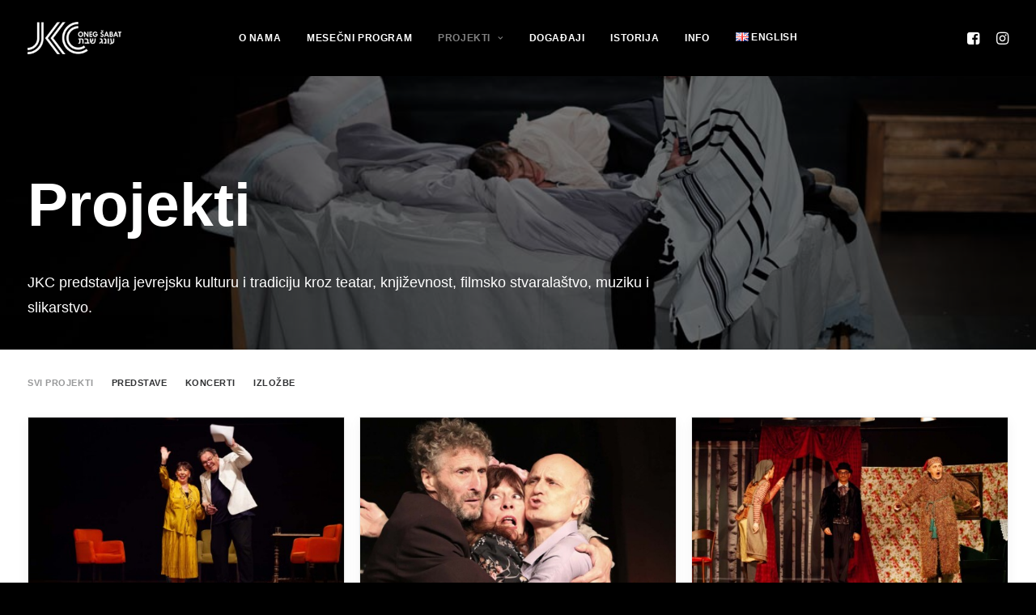

--- FILE ---
content_type: text/html; charset=UTF-8
request_url: https://jkc.rs/projekti/
body_size: 17434
content:
<!DOCTYPE html>
<html class="no-touch" lang="sr-RS" xmlns="http://www.w3.org/1999/xhtml">
<head>
<meta http-equiv="Content-Type" content="text/html; charset=UTF-8">
<meta name="viewport" content="width=device-width, initial-scale=1">
<link rel="profile" href="http://gmpg.org/xfn/11">
<link rel="pingback" href="https://jkc.rs/xmlrpc.php">
<title>Projekti &#8211; Jevrejski kulturni centar</title>
<meta name='robots' content='max-image-preview:large' />
<link rel="alternate" href="https://jkc.rs/en/projects/" hreflang="en" />
<link rel="alternate" href="https://jkc.rs/projekti/" hreflang="sr" />
<link rel="alternate" type="application/rss+xml" title="Jevrejski kulturni centar &raquo; довод" href="https://jkc.rs/feed/" />
<link rel="alternate" type="application/rss+xml" title="Jevrejski kulturni centar &raquo; довод коментара" href="https://jkc.rs/comments/feed/" />
<link rel="alternate" title="oEmbed (JSON)" type="application/json+oembed" href="https://jkc.rs/wp-json/oembed/1.0/embed?url=https%3A%2F%2Fjkc.rs%2Fprojekti%2F&#038;lang=sr" />
<link rel="alternate" title="oEmbed (XML)" type="text/xml+oembed" href="https://jkc.rs/wp-json/oembed/1.0/embed?url=https%3A%2F%2Fjkc.rs%2Fprojekti%2F&#038;format=xml&#038;lang=sr" />
<style id='wp-img-auto-sizes-contain-inline-css' type='text/css'>
img:is([sizes=auto i],[sizes^="auto," i]){contain-intrinsic-size:3000px 1500px}
/*# sourceURL=wp-img-auto-sizes-contain-inline-css */
</style>
<style id='wp-emoji-styles-inline-css' type='text/css'>

	img.wp-smiley, img.emoji {
		display: inline !important;
		border: none !important;
		box-shadow: none !important;
		height: 1em !important;
		width: 1em !important;
		margin: 0 0.07em !important;
		vertical-align: -0.1em !important;
		background: none !important;
		padding: 0 !important;
	}
/*# sourceURL=wp-emoji-styles-inline-css */
</style>
<style id='wp-block-library-inline-css' type='text/css'>
:root{--wp-block-synced-color:#7a00df;--wp-block-synced-color--rgb:122,0,223;--wp-bound-block-color:var(--wp-block-synced-color);--wp-editor-canvas-background:#ddd;--wp-admin-theme-color:#007cba;--wp-admin-theme-color--rgb:0,124,186;--wp-admin-theme-color-darker-10:#006ba1;--wp-admin-theme-color-darker-10--rgb:0,107,160.5;--wp-admin-theme-color-darker-20:#005a87;--wp-admin-theme-color-darker-20--rgb:0,90,135;--wp-admin-border-width-focus:2px}@media (min-resolution:192dpi){:root{--wp-admin-border-width-focus:1.5px}}.wp-element-button{cursor:pointer}:root .has-very-light-gray-background-color{background-color:#eee}:root .has-very-dark-gray-background-color{background-color:#313131}:root .has-very-light-gray-color{color:#eee}:root .has-very-dark-gray-color{color:#313131}:root .has-vivid-green-cyan-to-vivid-cyan-blue-gradient-background{background:linear-gradient(135deg,#00d084,#0693e3)}:root .has-purple-crush-gradient-background{background:linear-gradient(135deg,#34e2e4,#4721fb 50%,#ab1dfe)}:root .has-hazy-dawn-gradient-background{background:linear-gradient(135deg,#faaca8,#dad0ec)}:root .has-subdued-olive-gradient-background{background:linear-gradient(135deg,#fafae1,#67a671)}:root .has-atomic-cream-gradient-background{background:linear-gradient(135deg,#fdd79a,#004a59)}:root .has-nightshade-gradient-background{background:linear-gradient(135deg,#330968,#31cdcf)}:root .has-midnight-gradient-background{background:linear-gradient(135deg,#020381,#2874fc)}:root{--wp--preset--font-size--normal:16px;--wp--preset--font-size--huge:42px}.has-regular-font-size{font-size:1em}.has-larger-font-size{font-size:2.625em}.has-normal-font-size{font-size:var(--wp--preset--font-size--normal)}.has-huge-font-size{font-size:var(--wp--preset--font-size--huge)}.has-text-align-center{text-align:center}.has-text-align-left{text-align:left}.has-text-align-right{text-align:right}.has-fit-text{white-space:nowrap!important}#end-resizable-editor-section{display:none}.aligncenter{clear:both}.items-justified-left{justify-content:flex-start}.items-justified-center{justify-content:center}.items-justified-right{justify-content:flex-end}.items-justified-space-between{justify-content:space-between}.screen-reader-text{border:0;clip-path:inset(50%);height:1px;margin:-1px;overflow:hidden;padding:0;position:absolute;width:1px;word-wrap:normal!important}.screen-reader-text:focus{background-color:#ddd;clip-path:none;color:#444;display:block;font-size:1em;height:auto;left:5px;line-height:normal;padding:15px 23px 14px;text-decoration:none;top:5px;width:auto;z-index:100000}html :where(.has-border-color){border-style:solid}html :where([style*=border-top-color]){border-top-style:solid}html :where([style*=border-right-color]){border-right-style:solid}html :where([style*=border-bottom-color]){border-bottom-style:solid}html :where([style*=border-left-color]){border-left-style:solid}html :where([style*=border-width]){border-style:solid}html :where([style*=border-top-width]){border-top-style:solid}html :where([style*=border-right-width]){border-right-style:solid}html :where([style*=border-bottom-width]){border-bottom-style:solid}html :where([style*=border-left-width]){border-left-style:solid}html :where(img[class*=wp-image-]){height:auto;max-width:100%}:where(figure){margin:0 0 1em}html :where(.is-position-sticky){--wp-admin--admin-bar--position-offset:var(--wp-admin--admin-bar--height,0px)}@media screen and (max-width:600px){html :where(.is-position-sticky){--wp-admin--admin-bar--position-offset:0px}}

/*# sourceURL=wp-block-library-inline-css */
</style><style id='global-styles-inline-css' type='text/css'>
:root{--wp--preset--aspect-ratio--square: 1;--wp--preset--aspect-ratio--4-3: 4/3;--wp--preset--aspect-ratio--3-4: 3/4;--wp--preset--aspect-ratio--3-2: 3/2;--wp--preset--aspect-ratio--2-3: 2/3;--wp--preset--aspect-ratio--16-9: 16/9;--wp--preset--aspect-ratio--9-16: 9/16;--wp--preset--color--black: #000000;--wp--preset--color--cyan-bluish-gray: #abb8c3;--wp--preset--color--white: #ffffff;--wp--preset--color--pale-pink: #f78da7;--wp--preset--color--vivid-red: #cf2e2e;--wp--preset--color--luminous-vivid-orange: #ff6900;--wp--preset--color--luminous-vivid-amber: #fcb900;--wp--preset--color--light-green-cyan: #7bdcb5;--wp--preset--color--vivid-green-cyan: #00d084;--wp--preset--color--pale-cyan-blue: #8ed1fc;--wp--preset--color--vivid-cyan-blue: #0693e3;--wp--preset--color--vivid-purple: #9b51e0;--wp--preset--gradient--vivid-cyan-blue-to-vivid-purple: linear-gradient(135deg,rgb(6,147,227) 0%,rgb(155,81,224) 100%);--wp--preset--gradient--light-green-cyan-to-vivid-green-cyan: linear-gradient(135deg,rgb(122,220,180) 0%,rgb(0,208,130) 100%);--wp--preset--gradient--luminous-vivid-amber-to-luminous-vivid-orange: linear-gradient(135deg,rgb(252,185,0) 0%,rgb(255,105,0) 100%);--wp--preset--gradient--luminous-vivid-orange-to-vivid-red: linear-gradient(135deg,rgb(255,105,0) 0%,rgb(207,46,46) 100%);--wp--preset--gradient--very-light-gray-to-cyan-bluish-gray: linear-gradient(135deg,rgb(238,238,238) 0%,rgb(169,184,195) 100%);--wp--preset--gradient--cool-to-warm-spectrum: linear-gradient(135deg,rgb(74,234,220) 0%,rgb(151,120,209) 20%,rgb(207,42,186) 40%,rgb(238,44,130) 60%,rgb(251,105,98) 80%,rgb(254,248,76) 100%);--wp--preset--gradient--blush-light-purple: linear-gradient(135deg,rgb(255,206,236) 0%,rgb(152,150,240) 100%);--wp--preset--gradient--blush-bordeaux: linear-gradient(135deg,rgb(254,205,165) 0%,rgb(254,45,45) 50%,rgb(107,0,62) 100%);--wp--preset--gradient--luminous-dusk: linear-gradient(135deg,rgb(255,203,112) 0%,rgb(199,81,192) 50%,rgb(65,88,208) 100%);--wp--preset--gradient--pale-ocean: linear-gradient(135deg,rgb(255,245,203) 0%,rgb(182,227,212) 50%,rgb(51,167,181) 100%);--wp--preset--gradient--electric-grass: linear-gradient(135deg,rgb(202,248,128) 0%,rgb(113,206,126) 100%);--wp--preset--gradient--midnight: linear-gradient(135deg,rgb(2,3,129) 0%,rgb(40,116,252) 100%);--wp--preset--font-size--small: 13px;--wp--preset--font-size--medium: 20px;--wp--preset--font-size--large: 36px;--wp--preset--font-size--x-large: 42px;--wp--preset--spacing--20: 0.44rem;--wp--preset--spacing--30: 0.67rem;--wp--preset--spacing--40: 1rem;--wp--preset--spacing--50: 1.5rem;--wp--preset--spacing--60: 2.25rem;--wp--preset--spacing--70: 3.38rem;--wp--preset--spacing--80: 5.06rem;--wp--preset--shadow--natural: 6px 6px 9px rgba(0, 0, 0, 0.2);--wp--preset--shadow--deep: 12px 12px 50px rgba(0, 0, 0, 0.4);--wp--preset--shadow--sharp: 6px 6px 0px rgba(0, 0, 0, 0.2);--wp--preset--shadow--outlined: 6px 6px 0px -3px rgb(255, 255, 255), 6px 6px rgb(0, 0, 0);--wp--preset--shadow--crisp: 6px 6px 0px rgb(0, 0, 0);}:where(.is-layout-flex){gap: 0.5em;}:where(.is-layout-grid){gap: 0.5em;}body .is-layout-flex{display: flex;}.is-layout-flex{flex-wrap: wrap;align-items: center;}.is-layout-flex > :is(*, div){margin: 0;}body .is-layout-grid{display: grid;}.is-layout-grid > :is(*, div){margin: 0;}:where(.wp-block-columns.is-layout-flex){gap: 2em;}:where(.wp-block-columns.is-layout-grid){gap: 2em;}:where(.wp-block-post-template.is-layout-flex){gap: 1.25em;}:where(.wp-block-post-template.is-layout-grid){gap: 1.25em;}.has-black-color{color: var(--wp--preset--color--black) !important;}.has-cyan-bluish-gray-color{color: var(--wp--preset--color--cyan-bluish-gray) !important;}.has-white-color{color: var(--wp--preset--color--white) !important;}.has-pale-pink-color{color: var(--wp--preset--color--pale-pink) !important;}.has-vivid-red-color{color: var(--wp--preset--color--vivid-red) !important;}.has-luminous-vivid-orange-color{color: var(--wp--preset--color--luminous-vivid-orange) !important;}.has-luminous-vivid-amber-color{color: var(--wp--preset--color--luminous-vivid-amber) !important;}.has-light-green-cyan-color{color: var(--wp--preset--color--light-green-cyan) !important;}.has-vivid-green-cyan-color{color: var(--wp--preset--color--vivid-green-cyan) !important;}.has-pale-cyan-blue-color{color: var(--wp--preset--color--pale-cyan-blue) !important;}.has-vivid-cyan-blue-color{color: var(--wp--preset--color--vivid-cyan-blue) !important;}.has-vivid-purple-color{color: var(--wp--preset--color--vivid-purple) !important;}.has-black-background-color{background-color: var(--wp--preset--color--black) !important;}.has-cyan-bluish-gray-background-color{background-color: var(--wp--preset--color--cyan-bluish-gray) !important;}.has-white-background-color{background-color: var(--wp--preset--color--white) !important;}.has-pale-pink-background-color{background-color: var(--wp--preset--color--pale-pink) !important;}.has-vivid-red-background-color{background-color: var(--wp--preset--color--vivid-red) !important;}.has-luminous-vivid-orange-background-color{background-color: var(--wp--preset--color--luminous-vivid-orange) !important;}.has-luminous-vivid-amber-background-color{background-color: var(--wp--preset--color--luminous-vivid-amber) !important;}.has-light-green-cyan-background-color{background-color: var(--wp--preset--color--light-green-cyan) !important;}.has-vivid-green-cyan-background-color{background-color: var(--wp--preset--color--vivid-green-cyan) !important;}.has-pale-cyan-blue-background-color{background-color: var(--wp--preset--color--pale-cyan-blue) !important;}.has-vivid-cyan-blue-background-color{background-color: var(--wp--preset--color--vivid-cyan-blue) !important;}.has-vivid-purple-background-color{background-color: var(--wp--preset--color--vivid-purple) !important;}.has-black-border-color{border-color: var(--wp--preset--color--black) !important;}.has-cyan-bluish-gray-border-color{border-color: var(--wp--preset--color--cyan-bluish-gray) !important;}.has-white-border-color{border-color: var(--wp--preset--color--white) !important;}.has-pale-pink-border-color{border-color: var(--wp--preset--color--pale-pink) !important;}.has-vivid-red-border-color{border-color: var(--wp--preset--color--vivid-red) !important;}.has-luminous-vivid-orange-border-color{border-color: var(--wp--preset--color--luminous-vivid-orange) !important;}.has-luminous-vivid-amber-border-color{border-color: var(--wp--preset--color--luminous-vivid-amber) !important;}.has-light-green-cyan-border-color{border-color: var(--wp--preset--color--light-green-cyan) !important;}.has-vivid-green-cyan-border-color{border-color: var(--wp--preset--color--vivid-green-cyan) !important;}.has-pale-cyan-blue-border-color{border-color: var(--wp--preset--color--pale-cyan-blue) !important;}.has-vivid-cyan-blue-border-color{border-color: var(--wp--preset--color--vivid-cyan-blue) !important;}.has-vivid-purple-border-color{border-color: var(--wp--preset--color--vivid-purple) !important;}.has-vivid-cyan-blue-to-vivid-purple-gradient-background{background: var(--wp--preset--gradient--vivid-cyan-blue-to-vivid-purple) !important;}.has-light-green-cyan-to-vivid-green-cyan-gradient-background{background: var(--wp--preset--gradient--light-green-cyan-to-vivid-green-cyan) !important;}.has-luminous-vivid-amber-to-luminous-vivid-orange-gradient-background{background: var(--wp--preset--gradient--luminous-vivid-amber-to-luminous-vivid-orange) !important;}.has-luminous-vivid-orange-to-vivid-red-gradient-background{background: var(--wp--preset--gradient--luminous-vivid-orange-to-vivid-red) !important;}.has-very-light-gray-to-cyan-bluish-gray-gradient-background{background: var(--wp--preset--gradient--very-light-gray-to-cyan-bluish-gray) !important;}.has-cool-to-warm-spectrum-gradient-background{background: var(--wp--preset--gradient--cool-to-warm-spectrum) !important;}.has-blush-light-purple-gradient-background{background: var(--wp--preset--gradient--blush-light-purple) !important;}.has-blush-bordeaux-gradient-background{background: var(--wp--preset--gradient--blush-bordeaux) !important;}.has-luminous-dusk-gradient-background{background: var(--wp--preset--gradient--luminous-dusk) !important;}.has-pale-ocean-gradient-background{background: var(--wp--preset--gradient--pale-ocean) !important;}.has-electric-grass-gradient-background{background: var(--wp--preset--gradient--electric-grass) !important;}.has-midnight-gradient-background{background: var(--wp--preset--gradient--midnight) !important;}.has-small-font-size{font-size: var(--wp--preset--font-size--small) !important;}.has-medium-font-size{font-size: var(--wp--preset--font-size--medium) !important;}.has-large-font-size{font-size: var(--wp--preset--font-size--large) !important;}.has-x-large-font-size{font-size: var(--wp--preset--font-size--x-large) !important;}
/*# sourceURL=global-styles-inline-css */
</style>

<style id='classic-theme-styles-inline-css' type='text/css'>
/*! This file is auto-generated */
.wp-block-button__link{color:#fff;background-color:#32373c;border-radius:9999px;box-shadow:none;text-decoration:none;padding:calc(.667em + 2px) calc(1.333em + 2px);font-size:1.125em}.wp-block-file__button{background:#32373c;color:#fff;text-decoration:none}
/*# sourceURL=/wp-includes/css/classic-themes.min.css */
</style>
<link rel='stylesheet' id='uncode-style-css' href='https://jkc.rs/wp-content/themes/uncode/library/css/style.css?ver=709263660' type='text/css' media='all' />
<style id='uncode-style-inline-css' type='text/css'>

@media (min-width: 960px) { .limit-width { max-width: 1296px; margin: auto;}}
.menu-primary ul.menu-smart > li > a, .menu-primary ul.menu-smart li.dropdown > a, .menu-primary ul.menu-smart li.mega-menu > a, .vmenu-container ul.menu-smart > li > a, .vmenu-container ul.menu-smart li.dropdown > a { text-transform: uppercase; }
.menu-primary ul.menu-smart ul a, .vmenu-container ul.menu-smart ul a { text-transform: uppercase; }
#changer-back-color { transition: background-color 1000ms cubic-bezier(0.25, 1, 0.5, 1) !important; } #changer-back-color > div { transition: opacity 1000ms cubic-bezier(0.25, 1, 0.5, 1) !important; } body.bg-changer-init.disable-hover .main-wrapper .style-light,  body.bg-changer-init.disable-hover .main-wrapper .style-light h1,  body.bg-changer-init.disable-hover .main-wrapper .style-light h2, body.bg-changer-init.disable-hover .main-wrapper .style-light h3, body.bg-changer-init.disable-hover .main-wrapper .style-light h4, body.bg-changer-init.disable-hover .main-wrapper .style-light h5, body.bg-changer-init.disable-hover .main-wrapper .style-light h6, body.bg-changer-init.disable-hover .main-wrapper .style-light a, body.bg-changer-init.disable-hover .main-wrapper .style-dark, body.bg-changer-init.disable-hover .main-wrapper .style-dark h1, body.bg-changer-init.disable-hover .main-wrapper .style-dark h2, body.bg-changer-init.disable-hover .main-wrapper .style-dark h3, body.bg-changer-init.disable-hover .main-wrapper .style-dark h4, body.bg-changer-init.disable-hover .main-wrapper .style-dark h5, body.bg-changer-init.disable-hover .main-wrapper .style-dark h6, body.bg-changer-init.disable-hover .main-wrapper .style-dark a { transition: color 1000ms cubic-bezier(0.25, 1, 0.5, 1) !important; }
/*# sourceURL=uncode-style-inline-css */
</style>
<link rel='stylesheet' id='uncode-icons-css' href='https://jkc.rs/wp-content/themes/uncode/library/css/uncode-icons.css?ver=709263660' type='text/css' media='all' />
<link rel='stylesheet' id='uncode-custom-style-css' href='https://jkc.rs/wp-content/themes/uncode/library/css/style-custom1.css?ver=709263660' type='text/css' media='all' />
<script type="text/javascript" src="/wp-content/themes/uncode/library/js/ai-uncode.js" id="uncodeAI" data-home="/" data-path="/" data-breakpoints-images="258,516,720,1032,1440,2064,2880" id="ai-uncode-js"></script>
<script type="text/javascript" id="uncode-init-js-extra">
/* <![CDATA[ */
var SiteParameters = {"days":"days","hours":"hours","minutes":"minutes","seconds":"seconds","constant_scroll":"on","scroll_speed":"2","parallax_factor":"0.25","loading":"Loading\u2026","slide_name":"slide","slide_footer":"footer","ajax_url":"https://jkc.rs/wp-admin/admin-ajax.php","nonce_adaptive_images":"e224039d87","nonce_srcset_async":"dde1156db9","enable_debug":"","block_mobile_videos":"","is_frontend_editor":"","main_width":["1300","px"],"mobile_parallax_allowed":"","listen_for_screen_update":"1","wireframes_plugin_active":"","sticky_elements":"off","resize_quality":"90","register_metadata":"","bg_changer_time":"1000","update_wc_fragments":"1","optimize_shortpixel_image":"","menu_mobile_offcanvas_gap":"45","custom_cursor_selector":"[href], .trigger-overlay, .owl-next, .owl-prev, .owl-dot, input[type=\"submit\"], input[type=\"checkbox\"], button[type=\"submit\"], a[class^=\"ilightbox\"], .ilightbox-thumbnail, .ilightbox-prev, .ilightbox-next, .overlay-close, .unmodal-close, .qty-inset \u003E span, .share-button li, .uncode-post-titles .tmb.tmb-click-area, .btn-link, .tmb-click-row .t-inside, .lg-outer button, .lg-thumb img, a[data-lbox], .uncode-close-offcanvas-overlay, .uncode-nav-next, .uncode-nav-prev, .uncode-nav-index","mobile_parallax_animation":"","lbox_enhanced":"1","native_media_player":"","vimeoPlayerParams":"?autoplay=0","ajax_filter_key_search":"key","ajax_filter_key_unfilter":"unfilter","index_pagination_disable_scroll":"","index_pagination_scroll_to":"","uncode_wc_popup_cart_qty":"","disable_hover_hack":"","uncode_nocookie":"","menuHideOnClick":"1","smoothScroll":"off","smoothScrollDisableHover":"","smoothScrollQuery":"960","uncode_force_onepage_dots":"","uncode_smooth_scroll_safe":"","uncode_lb_add_galleries":", .gallery","uncode_lb_add_items":", .gallery .gallery-item a","uncode_prev_label":"Previous","uncode_next_label":"Next","uncode_slide_label":"Slide","uncode_share_label":"Share on %","uncode_has_ligatures":"","uncode_is_accessible":"","uncode_carousel_itemSelector":"*:not(.hidden)","uncode_adaptive":"1","ai_breakpoints":"258,516,720,1032,1440,2064,2880","uncode_limit_width":"1296px"};
//# sourceURL=uncode-init-js-extra
/* ]]> */
</script>
<script type="text/javascript" src="https://jkc.rs/wp-content/themes/uncode/library/js/init.js?ver=709263660" id="uncode-init-js"></script>
<script type="text/javascript" src="https://jkc.rs/wp-includes/js/jquery/jquery.min.js?ver=3.7.1" id="jquery-core-js"></script>
<script type="text/javascript" src="https://jkc.rs/wp-includes/js/jquery/jquery-migrate.min.js?ver=3.4.1" id="jquery-migrate-js"></script>
<script></script><link rel="https://api.w.org/" href="https://jkc.rs/wp-json/" /><link rel="alternate" title="JSON" type="application/json" href="https://jkc.rs/wp-json/wp/v2/pages/89" /><link rel="EditURI" type="application/rsd+xml" title="RSD" href="https://jkc.rs/xmlrpc.php?rsd" />
<meta name="generator" content="WordPress 6.9" />
<link rel="canonical" href="https://jkc.rs/projekti/" />
<link rel='shortlink' href='https://jkc.rs/?p=89' />
<link rel="icon" href="https://jkc.rs/wp-content/uploads/2023/12/jkc_icon-150x150.png" sizes="32x32" />
<link rel="icon" href="https://jkc.rs/wp-content/uploads/2023/12/jkc_icon-300x300.png" sizes="192x192" />
<link rel="apple-touch-icon" href="https://jkc.rs/wp-content/uploads/2023/12/jkc_icon-300x300.png" />
<meta name="msapplication-TileImage" content="https://jkc.rs/wp-content/uploads/2023/12/jkc_icon-300x300.png" />
<noscript><style> .wpb_animate_when_almost_visible { opacity: 1; }</style></noscript></head>
<body class="wp-singular page-template-default page page-id-89 page-parent wp-theme-uncode  style-color-jevc-bg hormenu-position-left hmenu hmenu-position-center header-full-width main-center-align menu-mobile-transparent menu-mobile-default mobile-parallax-not-allowed ilb-no-bounce unreg qw-body-scroll-disabled no-qty-fx wpb-js-composer js-comp-ver-8.5 vc_responsive" data-border="0">

			<div id="vh_layout_help"></div><div class="body-borders" data-border="0"><div class="top-border body-border-shadow"></div><div class="right-border body-border-shadow"></div><div class="bottom-border body-border-shadow"></div><div class="left-border body-border-shadow"></div><div class="top-border style-light-bg"></div><div class="right-border style-light-bg"></div><div class="bottom-border style-light-bg"></div><div class="left-border style-light-bg"></div></div>	<div class="box-wrapper">
		<div class="box-container">
		<script type="text/javascript" id="initBox">UNCODE.initBox();</script>
		<div class="menu-wrapper menu-shrink menu-sticky">
													
													<header id="masthead" class="navbar menu-primary menu-dark submenu-dark menu-transparent menu-add-padding style-dark-original menu-absolute menu-with-logo">
														<div class="menu-container style-color-jevc-bg menu-no-borders" role="navigation">
															<div class="row-menu limit-width">
																<div class="row-menu-inner">
																	<div id="logo-container-mobile" class="col-lg-0 logo-container middle">
																		<div id="main-logo" class="navbar-header style-dark">
																			<a href="https://jkc.rs/" class="navbar-brand" data-minheight="20" aria-label="Jevrejski kulturni centar"><div class="logo-image main-logo logo-skinnable" data-maxheight="40" style="height: 40px;"><img decoding="async" src="https://jkc.rs/wp-content/uploads/2023/09/jkc_logo_beli.png" alt="logo" width="174" height="60" class="img-responsive" /></div></a>
																		</div>
																		<div class="mmb-container"><div class="mobile-additional-icons"></div><div class="mobile-menu-button mobile-menu-button-dark lines-button" aria-label="Toggle menu" role="button" tabindex="0"><span class="lines"><span></span></span></div></div>
																	</div>
																	<div class="col-lg-12 main-menu-container middle">
																		<div class="menu-horizontal menu-dd-shadow-sm ">
																			<div class="menu-horizontal-inner">
																				<div class="nav navbar-nav navbar-main navbar-nav-first"><ul id="menu-glavni_meni" class="menu-primary-inner menu-smart sm" role="menu"><li role="menuitem"  id="menu-item-103" class="menu-item menu-item-type-post_type menu-item-object-page menu-item-home menu-item-103 menu-item-link"><a href="https://jkc.rs/">O nama<i class="fa fa-angle-right fa-dropdown"></i></a></li>
<li role="menuitem"  id="menu-item-110" class="menu-item menu-item-type-post_type menu-item-object-page menu-item-110 menu-item-link"><a href="https://jkc.rs/mesecni-program/">Mesečni program<i class="fa fa-angle-right fa-dropdown"></i></a></li>
<li role="menuitem"  id="menu-item-111" class="menu-item menu-item-type-post_type menu-item-object-page current-menu-item page_item page-item-89 current_page_item menu-item-has-children menu-item-111 dropdown active menu-item-link"><a href="https://jkc.rs/projekti/" data-toggle="dropdown" class="dropdown-toggle" data-type="title">Projekti<i class="fa fa-angle-down fa-dropdown"></i></a>
<ul role="menu" class="drop-menu">
	<li role="menuitem"  id="menu-item-1080" class="menu-item menu-item-type-post_type menu-item-object-page menu-item-1080"><a href="https://jkc.rs/projekti/jevrejsko-pozoriste/">Jevrejsko pozorište<i class="fa fa-angle-right fa-dropdown"></i></a></li>
	<li role="menuitem"  id="menu-item-1091" class="menu-item menu-item-type-post_type menu-item-object-page menu-item-1091"><a href="https://jkc.rs/projekti/muzika/">Muzika<i class="fa fa-angle-right fa-dropdown"></i></a></li>
	<li role="menuitem"  id="menu-item-1090" class="menu-item menu-item-type-post_type menu-item-object-page menu-item-1090"><a href="https://jkc.rs/projekti/izlozbe/">Izložbe<i class="fa fa-angle-right fa-dropdown"></i></a></li>
</ul>
</li>
<li role="menuitem"  id="menu-item-116" class="menu-item menu-item-type-post_type menu-item-object-page menu-item-116 menu-item-link"><a href="https://jkc.rs/dogadjaji/">Događaji<i class="fa fa-angle-right fa-dropdown"></i></a></li>
<li role="menuitem"  id="menu-item-104" class="menu-item menu-item-type-post_type menu-item-object-page menu-item-104 menu-item-link"><a href="https://jkc.rs/istorija/">Istorija<i class="fa fa-angle-right fa-dropdown"></i></a></li>
<li role="menuitem"  id="menu-item-105" class="menu-item menu-item-type-post_type menu-item-object-page menu-item-105 menu-item-link"><a href="https://jkc.rs/info/">Info<i class="fa fa-angle-right fa-dropdown"></i></a></li>
<li role="menuitem"  id="menu-item-408-en" class="lang-item lang-item-10 lang-item-en lang-item-first menu-item menu-item-type-custom menu-item-object-custom menu-item-408-en menu-item-link"><a href="https://jkc.rs/en/projects/" hreflang="en-GB" lang="en-GB"><img decoding="async" src="[data-uri]" alt="" width="16" height="11" style="width: 16px; height: 11px;" /><span style="margin-left:0.3em;">English</span><i class="fa fa-angle-right fa-dropdown"></i></a></li>
</ul></div><div class="uncode-close-offcanvas-mobile lines-button close navbar-mobile-el"><span class="lines"></span></div><div class="nav navbar-nav navbar-nav-last navbar-extra-icons"><ul class="menu-smart sm menu-icons menu-smart-social" role="menu"><li role="menuitem" class="menu-item-link social-icon tablet-hidden mobile-hidden social-951537"><a href=" https://www.facebook.com/Jevrejskikulturnicentar" class="social-menu-link" role="button" target="_blank"><i class="fa fa-facebook-square" role="presentation"></i></a></li><li role="menuitem" class="menu-item-link social-icon tablet-hidden mobile-hidden social-624328"><a href="https://www.instagram.com/jevrejski.kulturni.centar/" class="social-menu-link" role="button" target="_blank"><i class="fa fa-instagram" role="presentation"></i></a></li></ul></div></div>
																		</div>
																	</div>
																</div>
															</div></div>
													</header>
												</div>			<script type="text/javascript" id="fixMenuHeight">UNCODE.fixMenuHeight();</script>
						<div class="main-wrapper">
				<div class="main-container">
					<div class="page-wrapper" role="main">
						<div class="sections-container" id="sections-container">
<div id="page-header"><div class="header-wrapper header-uncode-block">
									<div data-parent="true" class="vc_row style-color-jevc-bg row-container" id="row-unique-0"><div class="row-background background-element">
											<div class="background-wrapper">
												<div class="background-inner adaptive-async" style="background-image: url(https://jkc.rs/wp-content/uploads/2023/10/tajbele-i-njen-demon.-09-uai-258x172.jpg);background-repeat: no-repeat;background-position: center center;background-attachment: scroll;background-size: cover;" data-uniqueid="61-246065" data-guid="https://jkc.rs/wp-content/uploads/2023/10/tajbele-i-njen-demon.-09.jpg" data-path="2023/10/tajbele-i-njen-demon.-09.jpg" data-width="1128" data-height="752" data-singlew="12" data-singleh="null" data-crop=""></div>
												<div class="block-bg-overlay style-color-jevc-bg" style="opacity: 0.5;"></div>
											</div>
										</div><div class="row limit-width row-parent row-header" data-height-ratio="60"><div class="wpb_row row-inner"><div class="wpb_column pos-bottom pos-center align_left column_parent col-lg-8 single-internal-gutter"><div class="uncol style-dark"  ><div class="uncoltable"><div class="uncell no-block-padding" ><div class="uncont" ><div class="vc_custom_heading_wrap "><div class="heading-text el-text left-t-right animate_when_almost_visible" ><h1 class="fontsize-140187" ><span>Projekti</span></h1></div><div class="clear"></div></div><div class="uncode_text_column text-lead left-t-right animate_when_almost_visible" data-delay="100"><p>JKC predstavlja jevrejsku kulturu i tradiciju kroz teatar, književnost, filmsko stvaralaštvo, muziku i slikarstvo.</p>
</div></div></div></div></div></div><div class="wpb_column pos-top pos-center align_left column_parent col-lg-4 single-internal-gutter"><div class="uncol style-light"  ><div class="uncoltable"><div class="uncell no-block-padding" ><div class="uncont" ></div></div></div></div></div><script id="script-row-unique-0" data-row="script-row-unique-0" type="text/javascript" class="vc_controls">UNCODE.initRow(document.getElementById("row-unique-0"));</script></div></div></div></div></div><script type="text/javascript">UNCODE.initHeader();</script><article id="post-89" class="page-body style-light-bg post-89 page type-page status-publish has-post-thumbnail hentry">
						<div class="post-wrapper">
							<div class="post-body"><div class="post-content un-no-sidebar-layout"><div data-parent="true" class="vc_row row-container" id="row-unique-1"><div class="row unequal limit-width row-parent"><div class="wpb_row row-inner"><div class="wpb_column pos-top pos-center align_left column_parent col-lg-12 single-internal-gutter"><div class="uncol style-light"  ><div class="uncoltable"><div class="uncell no-block-padding" ><div class="uncont" ><div id="index-982793" class="isotope-system isotope-general-light grid-general-light" >
												<div class="isotope-filters grid-filters menu-container has-cat-filters half-gutter submenu-light  text-uppercase menu-light">
												<div class="menu-horizontal limit-width text-left text-mobile-center filter-alignment-left ">
																							<ul class="menu-smart sm text-uppercase menu-smart--filter-cats " role="menu">
																											<li role="menuitem" class="filter-show-all">
										<span>
																							<a href="#" role="button" data-filter="*" class="active isotope-nav-link grid-nav-link">
											Svi projekti</a>
										</span>
									</li>
																																<li role="menuitem" class="filter-cat-3 filter-cat"><span><a role="button" href="#" data-filter="grid-cat-3" class=" isotope-nav-link grid-nav-link">Predstave</a></span></li>																																												<li role="menuitem" class="filter-cat-4 filter-cat"><span><a role="button" href="#" data-filter="grid-cat-4" class=" isotope-nav-link grid-nav-link">Koncerti</a></span></li>																																												<li role="menuitem" class="filter-cat-5 filter-cat"><span><a role="button" href="#" data-filter="grid-cat-5" class=" isotope-nav-link grid-nav-link">Izložbe</a></span></li>																													</ul>
							
							
							
								
								
													</div>
											</div>

										
														<div class="isotope-wrapper grid-wrapper half-gutter" >												<div class="isotope-container grid-container isotope-layout style-masonry isotope-pagination grid-pagination" data-type="masonry" data-layout="fitRows" data-lg="1000" data-md="600" data-sm="480" data-vp-height="">			<div class="tmb atc-typography-inherit tmb-iso-w4 tmb-iso-h4 tmb-light tmb-text-showed tmb-overlay-text-anim tmb-overlay-anim tmb-content-left tmb-image-anim tmb-shadowed tmb-shadowed-xs tmb-bordered tmb-all-hover  grid-cat-3 tmb-id-1192 tmb-img-ratio tmb-content-under tmb-media-first tmb-no-bg" ><div class="t-inside animate_when_almost_visible right-t-left" ><div class="t-entry-visual"><div class="t-entry-visual-tc"><div class="t-entry-visual-cont"><div class="dummy" style="padding-top: 56.2%;"></div><a role="button" tabindex="-1" href="https://jkc.rs/blog/predstave/nobelovac-i-ja/" class="pushed" target="_self" data-lb-index="0"><div class="t-entry-visual-overlay"><div class="t-entry-visual-overlay-in style-dark-bg" style="opacity: 0.5;"></div></div><img decoding="async" class="adaptive-async wp-image-1200" src="https://jkc.rs/wp-content/uploads/2025/03/nobelovac-i-ja-08-uai-258x145.jpg" width="258" height="145" alt="" data-uniqueid="1200-114294" data-guid="https://jkc.rs/wp-content/uploads/2025/03/nobelovac-i-ja-08.jpg" data-path="2025/03/nobelovac-i-ja-08.jpg" data-width="1128" data-height="752" data-singlew="4" data-singleh="2.25" data-crop="1" /></a></div>
					</div>
				</div><div class="t-entry-text">
									<div class="t-entry-text-tc half-block-padding"><div class="t-entry"><h2 class="t-entry-title h3 title-scale "><a href="https://jkc.rs/blog/predstave/nobelovac-i-ja/" target="_self">Nobelovac i ja</a></h2><div class="t-entry-excerpt "><p>Pred nama se odvija jedna potpuno neočekivana skoro lakrdijaška priča, koja je toliko izuzetna i van stereoptipa a opet toliko životna, moguća i ubedljiva.
</p></div><div class="spacer spacer-two single-space"></div></div></div>
							</div></div></div><div class="tmb atc-typography-inherit tmb-iso-w4 tmb-iso-h4 tmb-light tmb-text-showed tmb-overlay-text-anim tmb-overlay-anim tmb-content-left tmb-image-anim tmb-shadowed tmb-shadowed-xs tmb-bordered tmb-all-hover  grid-cat-3 tmb-id-1177 tmb-img-ratio tmb-content-under tmb-media-first tmb-no-bg" ><div class="t-inside animate_when_almost_visible right-t-left" ><div class="t-entry-visual"><div class="t-entry-visual-tc"><div class="t-entry-visual-cont"><div class="dummy" style="padding-top: 56.2%;"></div><a role="button" tabindex="-1" href="https://jkc.rs/blog/predstave/ljubaf/" class="pushed" target="_self" data-lb-index="1"><div class="t-entry-visual-overlay"><div class="t-entry-visual-overlay-in style-dark-bg" style="opacity: 0.5;"></div></div><img decoding="async" class="adaptive-async wp-image-1189" src="https://jkc.rs/wp-content/uploads/2025/03/ljubaf-12-uai-258x145.jpg" width="258" height="145" alt="" data-uniqueid="1189-472765" data-guid="https://jkc.rs/wp-content/uploads/2025/03/ljubaf-12.jpg" data-path="2025/03/ljubaf-12.jpg" data-width="1128" data-height="752" data-singlew="4" data-singleh="2.25" data-crop="1" /></a></div>
					</div>
				</div><div class="t-entry-text">
									<div class="t-entry-text-tc half-block-padding"><div class="t-entry"><h2 class="t-entry-title h3 title-scale "><a href="https://jkc.rs/blog/predstave/ljubaf/" target="_self">LJUBAF</a></h2><div class="t-entry-excerpt "><p>Predstava LjUBAF govori o ljudskim odnosima i pokreće niz pitanja o životu: Šta je ljubav? Kako je naći ? I kad je nađemo, kako je održati u životu, u ovom svetu koji ponekad izgleda potpuno okrenut…</p></div><div class="spacer spacer-two single-space"></div></div></div>
							</div></div></div><div class="tmb atc-typography-inherit tmb-iso-w4 tmb-iso-h4 tmb-light tmb-text-showed tmb-overlay-text-anim tmb-overlay-anim tmb-content-left tmb-image-anim tmb-shadowed tmb-shadowed-xs tmb-bordered tmb-all-hover  grid-cat-3 tmb-id-1055 tmb-img-ratio tmb-content-under tmb-media-first tmb-no-bg" ><div class="t-inside animate_when_almost_visible right-t-left" ><div class="t-entry-visual"><div class="t-entry-visual-tc"><div class="t-entry-visual-cont"><div class="dummy" style="padding-top: 56.2%;"></div><a role="button" tabindex="-1" href="https://jkc.rs/blog/predstave/prosidba-medved/" class="pushed" target="_self" data-lb-index="2"><div class="t-entry-visual-overlay"><div class="t-entry-visual-overlay-in style-dark-bg" style="opacity: 0.5;"></div></div><img decoding="async" class="adaptive-async wp-image-1057" src="https://jkc.rs/wp-content/uploads/2025/02/prosidba-medved-02-uai-258x145.jpg" width="258" height="145" alt="" data-uniqueid="1057-929489" data-guid="https://jkc.rs/wp-content/uploads/2025/02/prosidba-medved-02.jpg" data-path="2025/02/prosidba-medved-02.jpg" data-width="1128" data-height="752" data-singlew="4" data-singleh="2.25" data-crop="1" /></a></div>
					</div>
				</div><div class="t-entry-text">
									<div class="t-entry-text-tc half-block-padding"><div class="t-entry"><h2 class="t-entry-title h3 title-scale "><a href="https://jkc.rs/blog/predstave/prosidba-medved/" target="_self">Prosidba &#8211; Medved</a></h2><div class="t-entry-excerpt "><p>"Prosidba i Medved" jednočinke Antona Pavloviča Čehova donose nam likove koji su istovremeno i tragični i komični. Igrajući ono što ne znaju o sebi, otkrivaju životnu istinu kroz komediju.
</p></div><div class="spacer spacer-two single-space"></div></div></div>
							</div></div></div><div class="tmb atc-typography-inherit tmb-iso-w4 tmb-iso-h4 tmb-light tmb-text-showed tmb-overlay-text-anim tmb-overlay-anim tmb-content-left tmb-image-anim tmb-shadowed tmb-shadowed-xs tmb-bordered tmb-all-hover  grid-cat-3 grid-cat-4 tmb-id-807 tmb-img-ratio tmb-content-under tmb-media-first tmb-no-bg" ><div class="t-inside animate_when_almost_visible right-t-left" ><div class="t-entry-visual"><div class="t-entry-visual-tc"><div class="t-entry-visual-cont"><div class="dummy" style="padding-top: 56.2%;"></div><a role="button" tabindex="-1" href="https://jkc.rs/blog/predstave/josef-i-njegova-braca/" class="pushed" target="_self" data-lb-index="3"><div class="t-entry-visual-overlay"><div class="t-entry-visual-overlay-in style-dark-bg" style="opacity: 0.5;"></div></div><img decoding="async" class="adaptive-async wp-image-812" src="https://jkc.rs/wp-content/uploads/2024/04/yosef-ha-tsadik-05-uai-258x145.jpg" width="258" height="145" alt="" data-uniqueid="812-151057" data-guid="https://jkc.rs/wp-content/uploads/2024/04/yosef-ha-tsadik-05.jpg" data-path="2024/04/yosef-ha-tsadik-05.jpg" data-width="1128" data-height="752" data-singlew="4" data-singleh="2.25" data-crop="1" /></a></div>
					</div>
				</div><div class="t-entry-text">
									<div class="t-entry-text-tc half-block-padding"><div class="t-entry"><h2 class="t-entry-title h3 title-scale "><a href="https://jkc.rs/blog/predstave/josef-i-njegova-braca/" target="_self">Josef i njegova braća</a></h2><div class="t-entry-excerpt "><p>Biblijsku poemu Las Coplas de Yosef Ha-Tsadik napisao je Abraham Toledo na Ladinu u 17. veku u Istanbulu. Najverovatnije se radi o prvom jevrejskom mjuziklu ikada napisanom.
</p></div><div class="spacer spacer-two single-space"></div></div></div>
							</div></div></div><div class="tmb atc-typography-inherit tmb-iso-w4 tmb-iso-h4 tmb-light tmb-text-showed tmb-overlay-text-anim tmb-overlay-anim tmb-content-left tmb-image-anim tmb-shadowed tmb-shadowed-xs tmb-bordered tmb-all-hover  grid-cat-4 tmb-id-781 tmb-img-ratio tmb-content-under tmb-media-first tmb-no-bg" ><div class="t-inside animate_when_almost_visible right-t-left" ><div class="t-entry-visual"><div class="t-entry-visual-tc"><div class="t-entry-visual-cont"><div class="dummy" style="padding-top: 56.2%;"></div><a role="button" tabindex="-1" href="https://jkc.rs/blog/koncerti/yinon-muallem/" class="pushed" target="_self" data-lb-index="4"><div class="t-entry-visual-overlay"><div class="t-entry-visual-overlay-in style-dark-bg" style="opacity: 0.5;"></div></div><img decoding="async" class="adaptive-async wp-image-782" src="https://jkc.rs/wp-content/uploads/2024/04/yinon-muallem-01-uai-258x145.jpg" width="258" height="145" alt="" data-uniqueid="782-166747" data-guid="https://jkc.rs/wp-content/uploads/2024/04/yinon-muallem-01.jpg" data-path="2024/04/yinon-muallem-01.jpg" data-width="1128" data-height="752" data-singlew="4" data-singleh="2.25" data-crop="1" /></a></div>
					</div>
				</div><div class="t-entry-text">
									<div class="t-entry-text-tc half-block-padding"><div class="t-entry"><h2 class="t-entry-title h3 title-scale "><a href="https://jkc.rs/blog/koncerti/yinon-muallem/" target="_self">Yinon Muallem</a></h2><div class="t-entry-excerpt "><p>Yinon Muallem je jedna od ključnih figura u žanru koji se naziva orijentalni džez. Iz Izraela se preselio u Istanbul i pridružio ansamblu "Istanbul Sazendeleri" koji je osnovan od strane…</p></div><div class="spacer spacer-two single-space"></div></div></div>
							</div></div></div><div class="tmb atc-typography-inherit tmb-iso-w4 tmb-iso-h4 tmb-light tmb-text-showed tmb-overlay-text-anim tmb-overlay-anim tmb-content-left tmb-image-anim tmb-shadowed tmb-shadowed-xs tmb-bordered tmb-all-hover  grid-cat-5 tmb-id-728 tmb-img-ratio tmb-content-under tmb-media-first tmb-no-bg" ><div class="t-inside animate_when_almost_visible right-t-left" ><div class="t-entry-visual"><div class="t-entry-visual-tc"><div class="t-entry-visual-cont"><div class="dummy" style="padding-top: 56.2%;"></div><a role="button" tabindex="-1" href="https://jkc.rs/blog/izlozbe/sinagoge-u-vojvodini/" class="pushed" target="_self" data-lb-index="5"><div class="t-entry-visual-overlay"><div class="t-entry-visual-overlay-in style-dark-bg" style="opacity: 0.5;"></div></div><img decoding="async" class="adaptive-async wp-image-767" src="https://jkc.rs/wp-content/uploads/2024/04/sinagoge-vojvodina-039-uai-258x145.jpg" width="258" height="145" alt="" data-uniqueid="767-353609" data-guid="https://jkc.rs/wp-content/uploads/2024/04/sinagoge-vojvodina-039.jpg" data-path="2024/04/sinagoge-vojvodina-039.jpg" data-width="992" data-height="865" data-singlew="4" data-singleh="2.25" data-crop="1" /></a></div>
					</div>
				</div><div class="t-entry-text">
									<div class="t-entry-text-tc half-block-padding"><div class="t-entry"><h2 class="t-entry-title h3 title-scale "><a href="https://jkc.rs/blog/izlozbe/sinagoge-u-vojvodini/" target="_self">Sinagoge u Vojvodini</a></h2><div class="t-entry-excerpt "><p>U samo tri vojvođanska grada trenutno se nalazi po jedna sinagoga – Novom Sadu, Subotici i Zemunu. No, pre Drugog svetskog rata, Vojvodina je bila dom za čak 76 jevrejskih bogomolja. O ovim…</p></div><div class="spacer spacer-two single-space"></div></div></div>
							</div></div></div><div class="tmb atc-typography-inherit tmb-iso-w4 tmb-iso-h4 tmb-light tmb-text-showed tmb-overlay-text-anim tmb-overlay-anim tmb-content-left tmb-image-anim tmb-shadowed tmb-shadowed-xs tmb-bordered tmb-all-hover  grid-cat-3 tmb-id-847 tmb-img-ratio tmb-content-under tmb-media-first tmb-no-bg" ><div class="t-inside animate_when_almost_visible right-t-left" ><div class="t-entry-visual"><div class="t-entry-visual-tc"><div class="t-entry-visual-cont"><div class="dummy" style="padding-top: 56.2%;"></div><a role="button" tabindex="-1" href="https://jkc.rs/blog/predstave/prica-o-esteri/" class="pushed" target="_self" data-lb-index="6"><div class="t-entry-visual-overlay"><div class="t-entry-visual-overlay-in style-dark-bg" style="opacity: 0.5;"></div></div><img decoding="async" class="adaptive-async wp-image-857" src="https://jkc.rs/wp-content/uploads/2024/04/prica-o-esteri-10-uai-258x145.jpg" width="258" height="145" alt="" data-uniqueid="857-212570" data-guid="https://jkc.rs/wp-content/uploads/2024/04/prica-o-esteri-10.jpg" data-path="2024/04/prica-o-esteri-10.jpg" data-width="1128" data-height="752" data-singlew="4" data-singleh="2.25" data-crop="1" /></a></div>
					</div>
				</div><div class="t-entry-text">
									<div class="t-entry-text-tc half-block-padding"><div class="t-entry"><h2 class="t-entry-title h3 title-scale "><a href="https://jkc.rs/blog/predstave/prica-o-esteri/" target="_self">Priča o Esteri</a></h2><div class="t-entry-excerpt "><p>Priča o Esteri
</p></div><div class="spacer spacer-two single-space"></div></div></div>
							</div></div></div><div class="tmb atc-typography-inherit tmb-iso-w4 tmb-iso-h4 tmb-light tmb-text-showed tmb-overlay-text-anim tmb-overlay-anim tmb-content-left tmb-image-anim tmb-shadowed tmb-shadowed-xs tmb-bordered tmb-all-hover  grid-cat-3 tmb-id-270 tmb-img-ratio tmb-content-under tmb-media-first tmb-no-bg" ><div class="t-inside animate_when_almost_visible right-t-left" ><div class="t-entry-visual"><div class="t-entry-visual-tc"><div class="t-entry-visual-cont"><div class="dummy" style="padding-top: 56.2%;"></div><a role="button" tabindex="-1" href="https://jkc.rs/blog/predstave/violinista-na-krovu/" class="pushed" target="_self" data-lb-index="7"><div class="t-entry-visual-overlay"><div class="t-entry-visual-overlay-in style-dark-bg" style="opacity: 0.5;"></div></div><img decoding="async" class="adaptive-async wp-image-356" src="https://jkc.rs/wp-content/uploads/2024/01/violinista-na-krovu-01-uai-258x145.jpg" width="258" height="145" alt="" data-uniqueid="356-185855" data-guid="https://jkc.rs/wp-content/uploads/2024/01/violinista-na-krovu-01.jpg" data-path="2024/01/violinista-na-krovu-01.jpg" data-width="1500" data-height="1000" data-singlew="4" data-singleh="2.25" data-crop="1" /></a></div>
					</div>
				</div><div class="t-entry-text">
									<div class="t-entry-text-tc half-block-padding"><div class="t-entry"><h2 class="t-entry-title h3 title-scale "><a href="https://jkc.rs/blog/predstave/violinista-na-krovu/" target="_self">Violinista na krovu</a></h2><div class="t-entry-excerpt "><p>Priča o ljubavi, dirljivim rastancima, o ljubavnim nesporazumima, a sve u vihoru jednog lošeg istorijskog momenta. Sa likovima koji sa svojim optimizmom opstaju u svojoj nepoljuljanoj veri u…</p></div><div class="spacer spacer-two single-space"></div></div></div>
							</div></div></div><div class="tmb atc-typography-inherit tmb-iso-w4 tmb-iso-h4 tmb-light tmb-text-showed tmb-overlay-text-anim tmb-overlay-anim tmb-content-left tmb-image-anim tmb-shadowed tmb-shadowed-xs tmb-bordered tmb-all-hover  grid-cat-3 tmb-id-37 tmb-img-ratio tmb-content-under tmb-media-first tmb-no-bg" ><div class="t-inside animate_when_almost_visible right-t-left" ><div class="t-entry-visual"><div class="t-entry-visual-tc"><div class="t-entry-visual-cont"><div class="dummy" style="padding-top: 56.2%;"></div><a role="button" tabindex="-1" href="https://jkc.rs/blog/predstave/tajbele-i-njen-demon/" class="pushed" target="_self" data-lb-index="8"><div class="t-entry-visual-overlay"><div class="t-entry-visual-overlay-in style-dark-bg" style="opacity: 0.5;"></div></div><img decoding="async" class="adaptive-async wp-image-477" src="https://jkc.rs/wp-content/uploads/2023/09/tajbele-cover-uai-258x145.jpg" width="258" height="145" alt="" data-uniqueid="477-140063" data-guid="https://jkc.rs/wp-content/uploads/2023/09/tajbele-cover.jpg" data-path="2023/09/tajbele-cover.jpg" data-width="1600" data-height="900" data-singlew="4" data-singleh="2.25" data-crop="1" /></a></div>
					</div>
				</div><div class="t-entry-text">
									<div class="t-entry-text-tc half-block-padding"><div class="t-entry"><h2 class="t-entry-title h3 title-scale "><a href="https://jkc.rs/blog/predstave/tajbele-i-njen-demon/" target="_self">Tajbele i njen demon</a></h2><div class="t-entry-excerpt "><p>Pred nama se odvija neverovatna, planetarna ljubavna priča koja prevazilazi zemaljske granice i koja kao i sve velike ljubavi postaje neodrživa i mora da završi tragično.
</p></div><div class="spacer spacer-two single-space"></div></div></div>
							</div></div></div><div class="tmb atc-typography-inherit tmb-iso-w4 tmb-iso-h4 tmb-light tmb-text-showed tmb-overlay-text-anim tmb-overlay-anim tmb-content-left tmb-image-anim tmb-shadowed tmb-shadowed-xs tmb-bordered tmb-all-hover  grid-cat-3 tmb-id-35 tmb-img-ratio tmb-content-under tmb-media-first tmb-no-bg" ><div class="t-inside animate_when_almost_visible right-t-left" ><div class="t-entry-visual"><div class="t-entry-visual-tc"><div class="t-entry-visual-cont"><div class="dummy" style="padding-top: 56.2%;"></div><a role="button" tabindex="-1" href="https://jkc.rs/blog/predstave/adresat-nepoznat/" class="pushed" target="_self" data-lb-index="9"><div class="t-entry-visual-overlay"><div class="t-entry-visual-overlay-in style-dark-bg" style="opacity: 0.5;"></div></div><img decoding="async" class="adaptive-async wp-image-892" src="https://jkc.rs/wp-content/uploads/2023/09/adresat-nepoznat-galerija-008-uai-258x145.jpg" width="258" height="145" alt="" data-uniqueid="892-560132" data-guid="https://jkc.rs/wp-content/uploads/2023/09/adresat-nepoznat-galerija-008.jpg" data-path="2023/09/adresat-nepoznat-galerija-008.jpg" data-width="1128" data-height="752" data-singlew="4" data-singleh="2.25" data-crop="1" /></a></div>
					</div>
				</div><div class="t-entry-text">
									<div class="t-entry-text-tc half-block-padding"><div class="t-entry"><h2 class="t-entry-title h3 title-scale "><a href="https://jkc.rs/blog/predstave/adresat-nepoznat/" target="_self">Adresat nepoznat</a></h2><div class="t-entry-excerpt "><p>„Adresat nepoznat“, spada u red velikih knjiga o Holokaustu, poput Dnevnika Ane Frank i Špilmanovog Pijaniste, u jedan od onih nezaobilaznih dokumenata vremena koji govore o samom mehanizmu nastanka…</p></div><div class="spacer spacer-two single-space"></div></div></div>
							</div></div></div><div class="tmb atc-typography-inherit tmb-iso-w4 tmb-iso-h4 tmb-light tmb-text-showed tmb-overlay-text-anim tmb-overlay-anim tmb-content-left tmb-image-anim tmb-shadowed tmb-shadowed-xs tmb-bordered tmb-all-hover  grid-cat-3 tmb-id-33 tmb-img-ratio tmb-content-under tmb-media-first tmb-no-bg" ><div class="t-inside animate_when_almost_visible right-t-left" ><div class="t-entry-visual"><div class="t-entry-visual-tc"><div class="t-entry-visual-cont"><div class="dummy" style="padding-top: 56.2%;"></div><a role="button" tabindex="-1" href="https://jkc.rs/blog/predstave/gospoda-roza/" class="pushed" target="_self" data-lb-index="10"><div class="t-entry-visual-overlay"><div class="t-entry-visual-overlay-in style-dark-bg" style="opacity: 0.5;"></div></div><img decoding="async" class="adaptive-async wp-image-491" src="https://jkc.rs/wp-content/uploads/2023/09/roza-08-uai-258x145.jpg" width="258" height="145" alt="" data-uniqueid="491-115571" data-guid="https://jkc.rs/wp-content/uploads/2023/09/roza-08.jpg" data-path="2023/09/roza-08.jpg" data-width="1128" data-height="752" data-singlew="4" data-singleh="2.25" data-crop="1" /></a></div>
					</div>
				</div><div class="t-entry-text">
									<div class="t-entry-text-tc half-block-padding"><div class="t-entry"><h2 class="t-entry-title h3 title-scale "><a href="https://jkc.rs/blog/predstave/gospoda-roza/" target="_self">Gospođa Roza</a></h2><div class="t-entry-excerpt "><p>Roman R. Garija je remek delo literature koje pronalazi svoju veliku misiju u dramskoj formi, u živom kontaktu publike sa likovima na sceni. Mogli bi smo da kažemo da je to priča o lepoti emocija na…</p></div><div class="spacer spacer-two single-space"></div></div></div>
							</div></div></div><div class="tmb atc-typography-inherit tmb-iso-w4 tmb-iso-h4 tmb-light tmb-text-showed tmb-overlay-text-anim tmb-overlay-anim tmb-content-left tmb-image-anim tmb-shadowed tmb-shadowed-xs tmb-bordered tmb-all-hover  grid-cat-5 tmb-id-212 tmb-img-ratio tmb-content-under tmb-media-first tmb-no-bg" ><div class="t-inside animate_when_almost_visible right-t-left" ><div class="t-entry-visual"><div class="t-entry-visual-tc"><div class="t-entry-visual-cont"><div class="dummy" style="padding-top: 56.2%;"></div><a role="button" tabindex="-1" href="https://jkc.rs/blog/izlozbe/prica-o-komsijama-kojih-vise-nema/" class="pushed" target="_self" data-lb-index="11"><div class="t-entry-visual-overlay"><div class="t-entry-visual-overlay-in style-dark-bg" style="opacity: 0.5;"></div></div><img decoding="async" class="adaptive-async wp-image-213" src="https://jkc.rs/wp-content/uploads/2023/12/Izlozba-naslovna-WP-uai-258x145.jpg" width="258" height="145" alt="" data-uniqueid="213-533288" data-guid="https://jkc.rs/wp-content/uploads/2023/12/Izlozba-naslovna-WP.jpg" data-path="2023/12/Izlozba-naslovna-WP.jpg" data-width="1128" data-height="752" data-singlew="4" data-singleh="2.25" data-crop="1" /></a></div>
					</div>
				</div><div class="t-entry-text">
									<div class="t-entry-text-tc half-block-padding"><div class="t-entry"><h2 class="t-entry-title h3 title-scale "><a href="https://jkc.rs/blog/izlozbe/prica-o-komsijama-kojih-vise-nema/" target="_self">Priča o komšijama kojih više nema</a></h2><div class="t-entry-excerpt "><p>Ova izložba posvećena je Beogradu kakvog više nema, Beograđanima kojih više nema. Jevrejima, stanovnicima Dorćola, kojih se stariji Beograđani još uvek sećaju.
</p></div><div class="spacer spacer-two single-space"></div></div></div>
							</div></div></div>		</div>	
	

	</div>			<div class="isotope-footer grid-footer style-light without-bg half-gutter">
					</div>
				</div>
</div></div></div></div></div><script id="script-row-unique-1" data-row="script-row-unique-1" type="text/javascript" class="vc_controls">UNCODE.initRow(document.getElementById("row-unique-1"));</script></div></div></div></div></div>
						</div>
					</article>
								</div><!-- sections container -->
							</div><!-- page wrapper -->
												<footer id="colophon" class="site-footer" role="contentinfo">
							<div data-parent="true" class="vc_row style-color-nhtu-bg row-container" id="row-unique-2"><div class="row limit-width row-parent"><div class="wpb_row row-inner"><div class="wpb_column pos-top pos-center align_left column_parent col-lg-4 half-internal-gutter"><div class="uncol style-dark"  ><div class="uncoltable"><div class="uncell no-block-padding" ><div class="uncont" ><div class="uncode-single-media  text-left"><div class="single-wrapper" style="max-width: 100px;"><div class="tmb tmb-light  tmb-media-first tmb-media-last tmb-content-overlay tmb-no-bg"><div class="t-inside"><div class="t-entry-visual"><div class="t-entry-visual-tc"><div class="uncode-single-media-wrapper"><img decoding="async" class="adaptive-async wp-image-10" src="https://jkc.rs/wp-content/uploads/2023/09/jkc_logo_beli.png" width="174" height="60" alt="" data-uniqueid="10-859470" data-guid="https://jkc.rs/wp-content/uploads/2023/09/jkc_logo_beli.png" data-path="2023/09/jkc_logo_beli.png" data-width="174" data-height="60" data-singlew="100" data-singleh="" data-crop="" data-fixed="width"></div>
					</div>
				</div></div></div></div></div><div class="uncode_text_column text-small" ><p><strong>Jevrejski kulturni centar Beograd</strong><br />
Jevrejska 16, 11000 Beograd</p>
<p><strong>Informacije i rezervacije<br />
</strong>Telefon: +381 60 5595 604<br />
E-mail: <a href="mailto:info@jkc.rs">info@jkc.rs</a></p>
</div></div></div></div></div></div><div class="wpb_column pos-bottom pos-center align_center column_parent col-lg-4 one-internal-gutter"><div class="uncol style-dark"  ><div class="uncoltable"><div class="uncell no-block-padding" ><div class="uncont" ></div></div></div></div></div><div class="wpb_column pos-bottom pos-right align_right column_parent col-lg-4 single-internal-gutter"><div class="uncol style-light"  ><div class="uncoltable"><div class="uncell no-block-padding" ><div class="uncont" ><div class="uncode-single-media  text-right"><div class="single-wrapper" style="max-width: 200px;"><div class="tmb tmb-light  tmb-media-first tmb-media-last tmb-content-overlay tmb-no-bg"><div class="t-inside"><div class="t-entry-visual"><div class="t-entry-visual-tc"><div class="uncode-single-media-wrapper"><img decoding="async" class="adaptive-async wp-image-157" src="https://jkc.rs/wp-content/uploads/2023/12/logo_job_w-uai-258x86.png" width="258" height="86" alt="" data-uniqueid="157-486257" data-guid="https://jkc.rs/wp-content/uploads/2023/12/logo_job_w.png" data-path="2023/12/logo_job_w.png" data-width="401" data-height="133" data-singlew="200" data-singleh="" data-crop="" data-fixed="width"></div>
					</div>
				</div></div></div></div></div><div class="uncode_text_column vc_custom_1709823823858 text-small"  style="margin-top: 0px ;"><p>Osnivač JKC-a je Jevrejska opština Beograd</p>
</div></div></div></div></div></div><script id="script-row-unique-2" data-row="script-row-unique-2" type="text/javascript" class="vc_controls">UNCODE.initRow(document.getElementById("row-unique-2"));</script></div></div></div><div class="row-container style-color-jevc-bg footer-last">
		  					<div class="row row-parent style-dark limit-width no-top-padding no-h-padding no-bottom-padding">
									<div class="site-info uncell col-lg-6 pos-middle text-left"><p>© 2025. Jevrejski kulturni centar. Sva prava zadržana.</p>
</div><!-- site info --><div class="uncell col-lg-6 pos-middle text-right"><div class="social-icon icon-box icon-box-top icon-inline"><a href="https://www.facebook.com/Jevrejskikulturnicentar" target="_blank"><i class="fa fa-facebook-square"></i></a></div><div class="social-icon icon-box icon-box-top icon-inline"><a href="https://www.instagram.com/jevrejski.kulturni.centar/" target="_blank"><i class="fa fa-instagram"></i></a></div></div>
								</div>
							</div>						</footer>
																	</div><!-- main container -->
				</div><!-- main wrapper -->
							</div><!-- box container -->
					</div><!-- box wrapper -->
		<div class="style-light footer-scroll-top"><a href="#" class="scroll-top" aria-label="Scroll to top"><i class="fa fa-angle-up fa-stack btn-default btn-hover-nobg"></i></a></div>
		
	<script type="speculationrules">
{"prefetch":[{"source":"document","where":{"and":[{"href_matches":"/*"},{"not":{"href_matches":["/wp-*.php","/wp-admin/*","/wp-content/uploads/*","/wp-content/*","/wp-content/plugins/*","/wp-content/themes/uncode/*","/*\\?(.+)"]}},{"not":{"selector_matches":"a[rel~=\"nofollow\"]"}},{"not":{"selector_matches":".no-prefetch, .no-prefetch a"}}]},"eagerness":"conservative"}]}
</script>
<script type="text/html" id="wpb-modifications"> window.wpbCustomElement = 1; </script><script type="text/javascript" id="mediaelement-core-js-before">
/* <![CDATA[ */
var mejsL10n = {"language":"sr","strings":{"mejs.download-file":"\u041f\u0440\u0435\u0443\u0437\u043c\u0438 \u0434\u0430\u0442\u043e\u0442\u0435\u043a\u0443","mejs.install-flash":"\u041a\u043e\u0440\u0438\u0441\u0442\u0438\u0442\u0435 \u043f\u0440\u0435\u0433\u043b\u0435\u0434\u0430\u0447 \u0432\u0435\u0431\u0430 \u0443 \u043a\u043e\u043c Flash player \u043d\u0438\u0458\u0435 \u043e\u043c\u043e\u0433\u0443\u045b\u0435\u043d \u0438\u043b\u0438 \u043f\u043e\u0441\u0442\u0430\u0432\u0459\u0435\u043d. \u041c\u043e\u043b\u0438\u043c\u043e \u0432\u0430\u0441 \u0434\u0430 \u0443\u043a\u0459\u0443\u0447\u0438\u0442\u0435 \u0434\u043e\u0434\u0430\u0442\u0430\u043a Flash player \u0438\u043b\u0438 \u0434\u0430 \u043f\u0440\u0435\u0443\u0437\u043c\u0435\u0442\u0435 \u043f\u043e\u0441\u043b\u0435\u0434\u045a\u0435 \u0438\u0437\u0434\u0430\u045a\u0435 \u0441\u0430 https://get.adobe.com/flashplayer/","mejs.fullscreen":"\u0426\u0435\u043b\u043e\u0435\u043a\u0440\u0430\u043d\u0441\u043a\u0438","mejs.play":"\u041f\u0443\u0441\u0442\u0438","mejs.pause":"\u041f\u0430\u0443\u0437\u0438\u0440\u0430\u0458","mejs.time-slider":"\u041a\u043b\u0438\u0437\u0430\u0447 \u0432\u0440\u0435\u043c\u0435\u043d\u0430","mejs.time-help-text":"\u041a\u043e\u0440\u0438\u0441\u0442\u0438\u0442\u0435 \u0441\u0442\u0440\u0435\u043b\u0438\u0446\u0435 \u043b\u0435\u0432\u043e/\u0434\u0435\u0441\u043d\u043e \u0437\u0430 \u043d\u0430\u043f\u0440\u0435\u0434\u043e\u0432\u0430\u045a\u0435 \u0458\u0435\u0434\u043d\u0435 \u0441\u0435\u043a\u0443\u043d\u0434\u0435, \u0441\u0442\u0440\u0435\u043b\u0438\u0446\u0435 \u0433\u043e\u0440\u0435/\u0434\u043e\u043b\u0435 \u0437\u0430 \u043d\u0430\u043f\u0440\u0435\u0434\u043e\u0432\u0430\u045a\u0435 \u0434\u0435\u0441\u0435\u0442 \u0441\u0435\u043a\u0443\u043d\u0434\u0438.","mejs.live-broadcast":"\u0416\u0438\u0432\u043e \u0435\u043c\u0438\u0442\u043e\u0432\u0430\u045a\u0435","mejs.volume-help-text":"\u041a\u043e\u0440\u0438\u0441\u0442\u0438\u0442\u0435 \u0441\u0442\u0440\u0435\u043b\u0438\u0446\u0435 \u0433\u043e\u0440\u0435/\u0434\u043e\u043b\u0435 \u0437\u0430 \u043f\u043e\u0432\u0435\u045b\u0430\u0432\u0430\u045a\u0435 \u0438\u043b\u0438 \u0441\u043c\u0430\u045a\u0438\u0432\u0430\u045a\u0435 \u0433\u043b\u0430\u0441\u043d\u043e\u0441\u0442\u0438.","mejs.unmute":"\u0418\u0441\u043a\u0459\u0443\u0447\u0438 \u043d\u0435\u0447\u0443\u0458\u043d\u043e","mejs.mute":"\u041d\u0435\u0447\u0443\u0458\u043d\u043e","mejs.volume-slider":"\u041a\u043b\u0438\u0437\u0430\u0447 \u0433\u043b\u0430\u0441\u043d\u043e\u0441\u0442\u0438","mejs.video-player":"\u041f\u0440\u0435\u0433\u043b\u0435\u0434\u0430\u0447 \u0432\u0438\u0434\u0435\u043e \u0437\u0430\u043f\u0438\u0441\u0430","mejs.audio-player":"\u041f\u0440\u0435\u0433\u043b\u0435\u0434\u0430\u0447 \u0437\u0432\u0443\u0447\u043d\u0438\u0445 \u0437\u0430\u043f\u0438\u0441\u0430","mejs.captions-subtitles":"\u041d\u0430\u0442\u043f\u0438\u0441\u0438/\u043f\u043e\u0434\u043d\u0430\u043f\u0438\u0441\u0438","mejs.captions-chapters":"\u041f\u043e\u0433\u043b\u0430\u0432\u0459\u0430","mejs.none":"\u041d\u0435\u043c\u0430","mejs.afrikaans":"\u0410\u0444\u0440\u0438\u043a\u0430\u043d\u0441","mejs.albanian":"\u0410\u043b\u0431\u0430\u043d\u0441\u043a\u0438","mejs.arabic":"\u0410\u0440\u0430\u043f\u0441\u043a\u0438","mejs.belarusian":"\u0411\u0435\u043b\u043e\u0440\u0443\u0441\u043a\u0438","mejs.bulgarian":"\u0411\u0443\u0433\u0430\u0440\u0441\u043a\u0438","mejs.catalan":"\u041a\u0430\u0442\u0430\u043b\u043e\u043d\u0441\u043a\u0438","mejs.chinese":"\u041a\u0438\u043d\u0435\u0441\u043a\u0438","mejs.chinese-simplified":"\u041a\u0438\u043d\u0435\u0441\u043a\u0438 (\u0443\u043f\u0440\u043e\u0448\u045b\u0435\u043d)","mejs.chinese-traditional":"\u041a\u0438\u043d\u0435\u0441\u043a\u0438 (\u0442\u0440\u0430\u0434\u0438\u0446\u0438\u043e\u043d\u0430\u043b\u043d\u0438)","mejs.croatian":"\u0425\u0440\u0432\u0430\u0442\u0441\u043a\u0438","mejs.czech":"\u0427\u0435\u0448\u043a\u0438","mejs.danish":"\u0414\u0430\u043d\u0441\u043a\u0438","mejs.dutch":"\u0425\u043e\u043b\u0430\u043d\u0434\u0441\u043a\u0438","mejs.english":"\u0415\u043d\u0433\u043b\u0435\u0441\u043a\u0438","mejs.estonian":"\u0415\u0441\u0442\u043e\u043d\u0441\u043a\u0438","mejs.filipino":"\u0424\u0438\u043b\u0438\u043f\u0438\u043d\u0441\u043a\u0438","mejs.finnish":"\u0424\u0438\u043d\u0441\u043a\u0438","mejs.french":"\u0424\u0440\u0430\u043d\u0446\u0443\u0441\u043a\u0438","mejs.galician":"\u0413\u0430\u043b\u0438\u0446\u0438\u0458\u0441\u043a\u0438","mejs.german":"\u041d\u0435\u043c\u0430\u0447\u043a\u0438","mejs.greek":"\u0413\u0440\u0447\u043a\u0438","mejs.haitian-creole":"\u0425\u0430\u0438\u045b\u0430\u043d\u0441\u043a\u0438 \u043a\u0440\u0435\u043e\u043b\u0441\u043a\u0438","mejs.hebrew":"\u0425\u0435\u0431\u0440\u0435\u0458\u0441\u043a\u0438","mejs.hindi":"\u0425\u0438\u043d\u0434\u0438","mejs.hungarian":"\u041c\u0430\u0452\u0430\u0440\u0441\u043a\u0438","mejs.icelandic":"\u0418\u0441\u043b\u0430\u043d\u0434\u0441\u043a\u0438","mejs.indonesian":"\u0418\u043d\u0434\u043e\u043d\u0435\u0436\u0430\u043d\u0441\u043a\u0438","mejs.irish":"\u0418\u0440\u0441\u043a\u0438","mejs.italian":"\u0418\u0442\u0430\u043b\u0438\u0458\u0430\u043d\u0441\u043a\u0438","mejs.japanese":"\u0408\u0430\u043f\u0430\u043d\u0441\u043a\u0438","mejs.korean":"\u041a\u043e\u0440\u0435\u0458\u0441\u043a\u0438","mejs.latvian":"\u041b\u0435\u0442\u043e\u043d\u0441\u043a\u0438","mejs.lithuanian":"\u041b\u0438\u0442\u0432\u0430\u043d\u0441\u043a\u0438","mejs.macedonian":"\u041c\u0430\u043a\u0435\u0434\u043e\u043d\u0441\u043a\u0438","mejs.malay":"\u041c\u0430\u043b\u0430\u0458\u0441\u043a\u0438","mejs.maltese":"\u041c\u0430\u043b\u0442\u0435\u0448\u043a\u0438","mejs.norwegian":"\u041d\u043e\u0440\u0432\u0435\u0448\u043a\u0438","mejs.persian":"\u041f\u0435\u0440\u0441\u0438\u0458\u0441\u043a\u0438","mejs.polish":"\u041f\u043e\u0459\u0441\u043a\u0438","mejs.portuguese":"\u041f\u043e\u0440\u0442\u0443\u0433\u0430\u043b\u0441\u043a\u0438","mejs.romanian":"\u0420\u0443\u043c\u0443\u043d\u0441\u043a\u0438","mejs.russian":"\u0420\u0443\u0441\u043a\u0438","mejs.serbian":"\u0421\u0440\u043f\u0441\u043a\u0438","mejs.slovak":"\u0421\u043b\u043e\u0432\u0430\u0447\u043a\u0438","mejs.slovenian":"\u0421\u043b\u043e\u0432\u0435\u043d\u0430\u0447\u043a\u0438","mejs.spanish":"\u0428\u043f\u0430\u043d\u0441\u043a\u0438","mejs.swahili":"\u0421\u0432\u0430\u0445\u0438\u043b\u0438","mejs.swedish":"\u0428\u0432\u0435\u0434\u0441\u043a\u0438","mejs.tagalog":"\u0422\u0430\u0433\u0430\u043b\u043e\u0433","mejs.thai":"\u0422\u0430\u0458\u043b\u0430\u043d\u0434\u0441\u043a\u0438","mejs.turkish":"\u0422\u0443\u0440\u0441\u043a\u0438","mejs.ukrainian":"\u0423\u043a\u0440\u0430\u0458\u0438\u043d\u0441\u043a\u0438","mejs.vietnamese":"\u0412\u0438\u0458\u0435\u0442\u043d\u0430\u043c\u0441\u043a\u0438","mejs.welsh":"\u0412\u0435\u043b\u0448\u043a\u0438","mejs.yiddish":"\u0408\u0438\u0434\u0438\u0448"}};
//# sourceURL=mediaelement-core-js-before
/* ]]> */
</script>
<script type="text/javascript" src="https://jkc.rs/wp-includes/js/mediaelement/mediaelement-and-player.min.js?ver=4.2.17" id="mediaelement-core-js"></script>
<script type="text/javascript" src="https://jkc.rs/wp-includes/js/mediaelement/mediaelement-migrate.min.js?ver=6.9" id="mediaelement-migrate-js"></script>
<script type="text/javascript" id="mediaelement-js-extra">
/* <![CDATA[ */
var _wpmejsSettings = {"pluginPath":"/wp-includes/js/mediaelement/","classPrefix":"mejs-","stretching":"responsive","audioShortcodeLibrary":"mediaelement","videoShortcodeLibrary":"mediaelement"};
//# sourceURL=mediaelement-js-extra
/* ]]> */
</script>
<script type="text/javascript" src="https://jkc.rs/wp-includes/js/mediaelement/wp-mediaelement.min.js?ver=6.9" id="wp-mediaelement-js"></script>
<script type="text/javascript" src="https://jkc.rs/wp-content/themes/uncode/library/js/plugins.js?ver=709263660" id="uncode-plugins-js"></script>
<script type="text/javascript" src="https://jkc.rs/wp-content/themes/uncode/library/js/app.js?ver=709263660" id="uncode-app-js"></script>
<script id="wp-emoji-settings" type="application/json">
{"baseUrl":"https://s.w.org/images/core/emoji/17.0.2/72x72/","ext":".png","svgUrl":"https://s.w.org/images/core/emoji/17.0.2/svg/","svgExt":".svg","source":{"concatemoji":"https://jkc.rs/wp-includes/js/wp-emoji-release.min.js?ver=6.9"}}
</script>
<script type="module">
/* <![CDATA[ */
/*! This file is auto-generated */
const a=JSON.parse(document.getElementById("wp-emoji-settings").textContent),o=(window._wpemojiSettings=a,"wpEmojiSettingsSupports"),s=["flag","emoji"];function i(e){try{var t={supportTests:e,timestamp:(new Date).valueOf()};sessionStorage.setItem(o,JSON.stringify(t))}catch(e){}}function c(e,t,n){e.clearRect(0,0,e.canvas.width,e.canvas.height),e.fillText(t,0,0);t=new Uint32Array(e.getImageData(0,0,e.canvas.width,e.canvas.height).data);e.clearRect(0,0,e.canvas.width,e.canvas.height),e.fillText(n,0,0);const a=new Uint32Array(e.getImageData(0,0,e.canvas.width,e.canvas.height).data);return t.every((e,t)=>e===a[t])}function p(e,t){e.clearRect(0,0,e.canvas.width,e.canvas.height),e.fillText(t,0,0);var n=e.getImageData(16,16,1,1);for(let e=0;e<n.data.length;e++)if(0!==n.data[e])return!1;return!0}function u(e,t,n,a){switch(t){case"flag":return n(e,"\ud83c\udff3\ufe0f\u200d\u26a7\ufe0f","\ud83c\udff3\ufe0f\u200b\u26a7\ufe0f")?!1:!n(e,"\ud83c\udde8\ud83c\uddf6","\ud83c\udde8\u200b\ud83c\uddf6")&&!n(e,"\ud83c\udff4\udb40\udc67\udb40\udc62\udb40\udc65\udb40\udc6e\udb40\udc67\udb40\udc7f","\ud83c\udff4\u200b\udb40\udc67\u200b\udb40\udc62\u200b\udb40\udc65\u200b\udb40\udc6e\u200b\udb40\udc67\u200b\udb40\udc7f");case"emoji":return!a(e,"\ud83e\u1fac8")}return!1}function f(e,t,n,a){let r;const o=(r="undefined"!=typeof WorkerGlobalScope&&self instanceof WorkerGlobalScope?new OffscreenCanvas(300,150):document.createElement("canvas")).getContext("2d",{willReadFrequently:!0}),s=(o.textBaseline="top",o.font="600 32px Arial",{});return e.forEach(e=>{s[e]=t(o,e,n,a)}),s}function r(e){var t=document.createElement("script");t.src=e,t.defer=!0,document.head.appendChild(t)}a.supports={everything:!0,everythingExceptFlag:!0},new Promise(t=>{let n=function(){try{var e=JSON.parse(sessionStorage.getItem(o));if("object"==typeof e&&"number"==typeof e.timestamp&&(new Date).valueOf()<e.timestamp+604800&&"object"==typeof e.supportTests)return e.supportTests}catch(e){}return null}();if(!n){if("undefined"!=typeof Worker&&"undefined"!=typeof OffscreenCanvas&&"undefined"!=typeof URL&&URL.createObjectURL&&"undefined"!=typeof Blob)try{var e="postMessage("+f.toString()+"("+[JSON.stringify(s),u.toString(),c.toString(),p.toString()].join(",")+"));",a=new Blob([e],{type:"text/javascript"});const r=new Worker(URL.createObjectURL(a),{name:"wpTestEmojiSupports"});return void(r.onmessage=e=>{i(n=e.data),r.terminate(),t(n)})}catch(e){}i(n=f(s,u,c,p))}t(n)}).then(e=>{for(const n in e)a.supports[n]=e[n],a.supports.everything=a.supports.everything&&a.supports[n],"flag"!==n&&(a.supports.everythingExceptFlag=a.supports.everythingExceptFlag&&a.supports[n]);var t;a.supports.everythingExceptFlag=a.supports.everythingExceptFlag&&!a.supports.flag,a.supports.everything||((t=a.source||{}).concatemoji?r(t.concatemoji):t.wpemoji&&t.twemoji&&(r(t.twemoji),r(t.wpemoji)))});
//# sourceURL=https://jkc.rs/wp-includes/js/wp-emoji-loader.min.js
/* ]]> */
</script>
<script></script></body>
</html>
